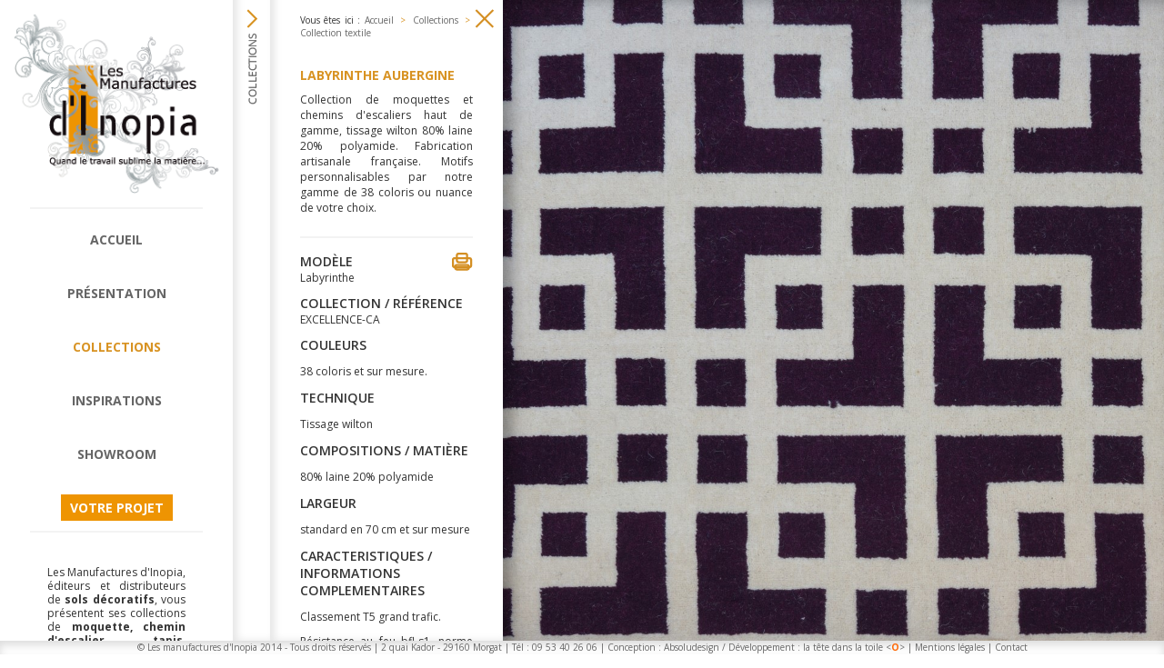

--- FILE ---
content_type: text/html; charset=UTF-8
request_url: http://lesmanufacturesdinopia.com/collections/1/Collection%20textile/produits/0/0/635/Labyrinthe%20aubergine
body_size: 3253
content:
<!DOCTYPE html>
<html>
    <head>
        <meta charset="UTF-8" />
        <title>Moquette tissée 80%20%-Labyrinthe aubergine - Collection textile</title>
<meta name="description" content="Collection de tapis et moquettes haut de gamme réalisés en largeur de 60 cm à 200 cm, tissage wilton 80% laine 20% polyamide. Fabrication artisanale française. Confort inimitable et résistance à l&#039;épreuve du temps. Hôtellerie, restaurant, tapis de passage">
        <link rel="icon" type="image/x-icon" href="/favicon.ico" />
        <script src="http://code.jquery.com/jquery-1.11.0.min.js"></script>
        <script src="http://code.jquery.com/jquery-migrate-1.2.1.min.js"></script>
        <link href='http://fonts.googleapis.com/css?family=Open+Sans:300italic,400italic,600italic,700italic,800italic,400,700,300,600,800' rel='stylesheet' type='text/css'>
        <meta name="viewport"
              content="width=device-width, user-scalable=no, initial-scale=1.0, maximum-scale=1.0, minimum-scale=1.0">

                <link rel="stylesheet" href="/css/8d9599c.css" />
        
                <link rel="stylesheet" href="/css/6b0c677.css" />
        
                <link rel="stylesheet" href="/css/4fd9234.css" />
        
                <link rel="stylesheet" href="/css/e45e306.css" />
                
        <link rel="stylesheet" media="print" href="/print.css">


                <script type="text/javascript" src="/js/32e5193.js"></script>
        
                <script type="text/javascript" src="/js/cc58dfc.js"></script>
        
                <script type="text/javascript" src="/js/18991bc.js"></script>
        
                <script type="text/javascript" src="/js/847e009.js"></script>
        
        
<link rel="stylesheet" href="/css/5797385.css" />
<script type="text/javascript" src="/js/799d268.js"></script>
<script>
    $(document).ready(function() {
        $(".collections").addClass("active");
    });
</script>
    </head>
    <body>
        <div id="main">
            <div id="menu">
                <div class="decalage">
                    <a href="/" id="logo"><img src="/logo.png"></a>
                    <br>
                    <img class="trait" src="/traitGris.png">
                    <ul>
                        <li><a class="accueil" href="/">Accueil</a></li>
                        <li><a class="presentation" href="/presentation">Présentation</a></li>
                        <li><a class="collections" href="/collections/1/Collection%20textile/produits">Collections</a></li>
                        <li><a class="inspiration" href="/inspirations">Inspirations</a></li>
                        <li><a class="showroom" href="/showroom">Showroom</a></li>
                        <li><a class="projet" href="/projet">Votre projet</a></li>
                    </ul>
                    <img class="trait" src="/traitGris.png">
                    <div id="texteAccueil">
                    <p>Les Manufactures d&#39;Inopia, &eacute;diteurs et distributeurs de <strong>sols d&eacute;coratifs</strong>, vous pr&eacute;sentent ses collections de <strong>moquette, chemin d&#39;escalier, tapis, parquet, carreau ciment...</strong></p>

<p>&nbsp;</p>
                        <a id="savoirPlus" href="/presentation">En savoir plus</a>
                    </div>
                                    </div>
            </div>
            <div id="body">
                <div id="contenu">
    <div id="scroll" class="divCollections">
        <div class="close"></div>
        <div class="open"></div>
        <div class="openC"></div>
        <div id="texte">
            <div class="chemin">Vous êtes ici : <a href="/">Accueil</a>
                <span>&gt;</span>
                <a>Collections</a></div>
            <div class="textePage">
                <h1>Collection textile</h1>
            Les Manufactures d'Inopia vous proposent des matériaux et décors de sols regroupés en 3 grandes collections : Textile, bois, minéral.
Dessins, coloris, dimensions, qualités ... Personnalisable ou sur mesure, la gamme de nos possibilités est sans limite.
            </div>
            <p></p>
            <img class="trait" src="/traitGris.png">
            <div class="titreFiltre">Votre sélection :</div>
                    <a class="filtre active" href="/collections/1/Collection%20textile/produits">Collection textile</a>
                    <a class="filtre " href="/collections/2/Collection%20Bois/produits">Collection Bois</a>
                    <a class="filtre " href="/collections/3/Collection%20Min%C3%A9ral/produits">Collection Minéral</a>
                    <p></p>
            <img class="trait" src="/traitGris.png">
            <p></p>
                    <div class="titreFiltre">Affinez par Type :</div>
                        <a class="filtre active"  href="/collections/1/Collection%20textile/produits">Tout&nbsp;<small>(520)</small></a>
                            <a class="filtre " href="/collections/1/Collection%20textile/produits/1">Tapis&nbsp;<small>(76)</small></a>
                            <a class="filtre " href="/collections/1/Collection%20textile/produits/2">Moquettes&nbsp;<small>(359)</small></a>
                            <a class="filtre " href="/collections/1/Collection%20textile/produits/3">Chemins d&#039;escalier&nbsp;<small>(85)</small></a>
                            <img class="trait" src="/traitGris.png">
                                <div class="titreFiltre">Affinez par Style :</div>
                        <a class="filtre active" href="/collections/1/Collection%20textile/produits">Tout&nbsp;<small>(520)</small></a>
                            <a class="filtre " href="/collections/1/Collection%20textile/produits/0/4">Dessins / motifs&nbsp;<small>(280)</small></a>
                            <a class="filtre " href="/collections/1/Collection%20textile/produits/0/5">Matières&nbsp;<small>(286)</small></a>
                            <a class="filtre " href="/collections/1/Collection%20textile/produits/0/6">Créateurs&nbsp;<small>(5)</small></a>
                                            </div>
    </div>
    <div id="scroll2">
        <div class="supPrint">
            <a href="/" id="logo2"><img src="/logo.png"></a>
            <br></div>
        <a class="close2" href="/collections/1/Collection%20textile/produits"></a>
        <div id="texte2">
            <div class="decalage2">
                <div class="chemin">Vous êtes ici : <a href="/">Accueil</a>
                    <span>&gt;</span>
                    <a>Collections</a>
                    <span>&gt;</span>
                    <a href="/collections/1/Collection%20textile/produits">Collection textile</a>
                </div>
                <div class="textePage">
                    <h1>Labyrinthe aubergine</h1>
            Collection de moquettes et chemins d'escaliers haut de gamme, tissage wilton 80% laine 20% polyamide. Fabrication artisanale française.
Motifs personnalisables par notre gamme de 38 coloris ou nuance de votre choix.
                </div>
                <p></p>
                <img class="trait" src="/traitGris.png">
                <p></p>

                <img src="/print.png" class="print">

                        <h3>Modèle</h3>
        Labyrinthe
        
                        <h3>Collection / Référence</h3>
        EXCELLENCE-CA
        
                        <h3>Couleurs</h3>
        <p>38 coloris et sur mesure.</p>
        
                        <h3>Technique</h3>
        <p>Tissage wilton</p>
        
                        <h3>Compositions / matière</h3>
        <p>80% laine 20% polyamide</p>
        
                        <h3>Largeur</h3>
        <p>standard en 70 cm et sur mesure</p>
        
                        <h3>CARACTERISTIQUES / INFORMATIONS COMPLEMENTAIRES</h3>
        <p>Classement T5 grand trafic.</p>

<p>R&eacute;sistance au feu bfl-s1, norme europ&eacute;enne 13501-1.</p>

<p>Moquette mur &agrave; mur, chemin d&#39;escalier et tapis de passage.</p>

<p>Usage r&eacute;sidentiel, commercial et h&ocirc;tellerie.<br />
Pose tendue.</p>
        
                        <h3 class="existe">Existe aussi :</h3>
                        <a class="autre lazyAutre"
                   data-original="/upload/LMDI-SITE.INTERNET/3-COLLECTIONS/1-Textile/01-EXCELLENCE-CA/Graphiques/CA-Labyrinthe/Labyrinthe.16215-vison.jpg"
                   href="/collections/1/Collection%20textile/produits/0/0/636/Labyrinthe%20vison">
                </a>
                            </div>
        </div>
    </div>
    <div id="haut">
        <div class="diapo diapo1"><img class="cache img0"></div>
        <div class="diapo diapo2"></div>
        <div class="infos">
            <div class="controls">
                <div class="prev"></div>
                <div class="next"></div>
            </div>
            <div class="info">
                <div class="titrePhoto">a</div>
                <div class="textePhoto">b</div>
                <a class="savoirPlus">En savoir plus</a>
            </div>
        </div>
                <img class="cache img img1" src="/upload/LMDI-SITE.INTERNET/3-COLLECTIONS/1-Textile/01-EXCELLENCE-CA/Graphiques/CA-Labyrinthe/Labyrinthe.16215-aubergine.jpg">
        <div class="cache titre titre1">Labyrinthe-aubergine</div>
        <div class="cache texte texte1"></div>
        <div class="cache lien lien1"></div>
            </div>
</div>
            </div>
            <div id="pied">
                © Les manufactures d'Inopia 2014 - Tous droits réservés
                |           
                2 quai Kador - 29160 Morgat
                |           
                Tél : 09 53 40 26 06   
                <div class="opt1">|</div>           
                <div class="opt2">
                    Conception : <a href="http://www.absoludesign.fr/" target="_blank" title="designer, graphiste et webdesigner freelance à Rezé, Nantes, et le 44, démocratise l’accès au design, graphisme et webdesign. Des solutions innovantes et cohérentes au juste prix.">Absoludesign</a>
                    / Développement : <a title="la tête dans la toile, réalisation de sites internet, boutiques et sites marchand, à Nantes" href="http://www.latetedanslatoile.fr/" target="_blank">la tête dans la toile &lt;<span style="color: #ff6600;"><b>O</b></span>&gt;</a>           
                </div>
                <div class="opt1">|</div>
                <div class="opt2">           
                    <a href="/mentions-legales">Mentions légales</a>
                    |           
                    <a href="/showroom">Contact</a>
                </div>
            </div>

        </div>
                <script>
            (function(i, s, o, g, r, a, m) {
                i['GoogleAnalyticsObject'] = r;
                i[r] = i[r] || function() {
                    (i[r].q = i[r].q || []).push(arguments)
                }, i[r].l = 1 * new Date();
                a = s.createElement(o),
                        m = s.getElementsByTagName(o)[0];
                a.async = 1;
                a.src = g;
                m.parentNode.insertBefore(a, m)
            })(window, document, 'script', '//www.google-analytics.com/analytics.js', 'ga');

            ga('create', 'UA-352152-41', 'lesmanufacturesdinopia.com');
            ga('send', 'pageview');

        </script>
    </body>
</html>


--- FILE ---
content_type: text/css
request_url: http://lesmanufacturesdinopia.com/css/8d9599c.css
body_size: 921
content:
html, body{
    height:100%;
}
body {
    margin:0px;
    font-family: 'Open Sans', sans-serif;
    font-size:12px;
    color:#333333;
    background-color: #fff;
}
#main{
}
#menu{
    float:left;

    height:100%;
    width:256px;



    margin-top:-30px;
    
    position: relative;
    overflow: hidden;
    padding-top:30px;
    text-align: center;

    z-index: 5;
}
@media(max-width:1000px){
    #menu {
        width: 133px;
    }
}
.decalage{
    padding:0px 15px;
    height:100%;
}
#texteAccueil{
    text-align: justify;
    line-height: 15px;
    padding:20px 37px;
    position: relative;
}
@media(max-width:1000px){
    #texteAccueil {
        padding:20px 0px;
    }
}
#savoirPlus{
    color:#d89323;
    position: absolute;
    bottom:32px;
    right:37px;
}
#menu ul, #menu li{
    margin:0px;
    padding:0px;
    list-style-type: none;
}
#menu li a{
    display:block;
    padding:20px 0px;
    color:#666;
    text-transform: uppercase;
    text-align: center;
    text-decoration: none;
    font-weight: 700;
    font-size: 14px;

}
#menu li a:hover, #menu li a.active{
    color:#d89323;
}

#menu li a.projet {
    display:block;
    margin:auto;
    width:fit-content;
    color:white;
    background-color: #ee9402;
    padding:5px 10px;
    margin-top:15px;
}

#logo img{
    margin-top:30px;
    max-width: 100%;
}
#main{
    height:100%;
    width:100%;
    min-width: 321px;
}

#pied{
    position: absolute;
    bottom:0px;
    left:0px;

    width:100%;
    /*min-width:1000px;*/
    height:15px;

    background-color: #fff;
    box-shadow: 0px 5px 10px #ddd inset;

    font-size: 10px;
    line-height: 15px;
    color:#666666;
    text-align: center;
}
.opt1, .opt2{ display:inline; }

#pied a{
    color:#666;
    text-decoration: none;
}
#pied a:hover{
    text-decoration: underline;
}
@media (max-width: 1200px) {
    #pied{
        height:45px;
        box-shadow: 0px 5px 45px #ddd inset;
    }
    #menu{
        margin-top:-60px;
    }
    #logo img{
        margin-top:60px;
    }
    .opt2{
        display: block;
    }
    .opt1{ display:none;}
}
.supPrint{
    display: none;
}

form label{
    display: block;
    text-align: left!important;
    font-weight: bold;
}
form input[type=text],form input[type=email],form input[type=number], form textarea{
    border:1px solid #ddd;
    padding:3px;
    border-radius: 2px;
    width:100%;
    margin-bottom:10px;
}
h1{
    font-size: 14px;
    font-weight: 700;
    text-transform: uppercase;
    color:#d89323;
}
h3{
    text-transform: uppercase;
    margin:10px 0px 0px 0px;
    padding:0px;
    font-weight: 600;
    text-align: left;
}
p{
    line-height: 15px;
}
a{
    color:#d89323;
}

--- FILE ---
content_type: text/css
request_url: http://lesmanufacturesdinopia.com/css/5797385.css
body_size: 1339
content:
#body{
    position: relative;
    height:100%;
    overflow: hidden;
    margin-top:-15px;
    padding-top:15px;
}
#contenu{
    height:100%;
    z-index: 2;
}
#scroll{
    
    position:relative;
    float:left;
    padding-top:15px;
    height:100%;
    margin-top:-30px;
    overflow: hidden;
    box-shadow: 5px 0px 8px rgba(0,0,0,.1) inset;

}
#texte{
    display: none;
    height:100%;

    width:190px;
    padding:0px 33px 0px 33px;

    text-align: justify;

    z-index: 1000;
}
@media(max-width:1000px){
    #texte{
        width:100px;
    }
}
#scroll2{
    position:relative;
    float:left;
    padding-top:15px;
    height:100%;
    margin-top:-30px;
    overflow: hidden;
    box-shadow: 5px 0px 8px rgba(0,0,0,.1) inset;

}
#texte2{
    height:100%;

    width:190px;
    padding:0px 33px 0px 33px;

    text-align: justify;

    z-index: 1000;
}
#texte2 img{
    max-width: 100%;
}
@media(max-width:1000px){
    #texte2{
        width:100px;
    }
}

@media (max-width: 1200px) {
    #contenu{
        padding-bottom:45px;
    }
}
#haut, #bas1, #bas2, #bas3{
    background-size: cover;
}
.diapo{
    position: absolute;
    height:100%;
    width:100%;
    background-size: cover;
    box-shadow: 10px 0px 15px rgba(0,0,0,.3) inset;
}
#haut{
    height:100%;
    position: relative;
    overflow: hidden;
}
#bas{
    position: relative;
    height:25%;
}
#bas1, #bas2, #bas3{
    height:100%;
    width:33%;
    float: left;
    box-shadow: 10px 5px 15px rgba(0,0,0,.3) inset;
    border-top:5px solid white;
    box-sizing: border-box; 
    -moz-box-sizing: border-box; 
}
#bas1, #bas2{
    border-right:5px solid white;
}

#bas3{
    width: 34%;
}
.collection{
    position:relative;
    display: block;
    text-decoration: none;
    color:#333;
}
.collection>div{
    background-color: rgba(255,255,255,.8);
    position:absolute;
    top:60%;
    right:0px;
    min-width:62%;
    padding:5px 32px 5px 3px;
    text-align: right;
    background-image: url(../Resources/images/plus.png);
    background-position: right center;
    background-repeat: no-repeat;
}
.collection:hover>div{
    background-color: rgba(255,255,255,1);
}
.collection .nomCollection{
    font-size: 14px;
    font-weight: 700;
    text-transform: uppercase;
    line-height: 14px;
}
.cache{
    display:none;
}

.infos{
    display: none;
    position: absolute;
    bottom:60px;
    right:0px;
    background-color: rgba(255,255,255,.8);
    width:67%;
}
.prev, .next{
    height: 33px;
    width:28px;
    background-repeat: no-repeat;
    background-position: center center;
    cursor: pointer;
    border-right:2px solid #babab9;
}
.prev:hover, .next:hover{
    background-color: rgba(255,255,255,1);
}
.prev{
    background-image: url(../Resources/images/prev.png);
    border-bottom:1px solid #babab9;
}
.next{
    background-image: url(../Resources/images/next.png);
    border-top:1px solid #babab9;
}
.controls{
    position: relative;
    float:left;
    z-index: 2;
}
.info{
    padding:5px 5px 5px 38px;
    max-width: 515px;
    position: relative;
    height:60px;
    z-index: 1;
}
.titrePhoto{
    font-size: 14px;
    font-weight: 700;
    text-transform: uppercase;
    position: relative;
}
.savoirPlus{
    color:#d89323;
    position: absolute;
    bottom:5px;
    right:7px;
}
.chemin{
    margin-top:30px;
    font-size: 10px;
}
.chemin a{
    color:#666;
    text-decoration: none;
}
.textePage{
    margin-top:30px;
}
.chemin span{
    color:#d89323;
    display:inline-table;
    padding:0px 3px;
}
.autre{
    display: block;
    background-size: cover;
    width:190px;
    height:190px;
    margin-bottom: 10px;
}
@media (max-width: 1000px){
    .autre{
        width:100px;
        height:100px;
    }

}
#texte p{
    margin:0px 0px 5px 0px;
    padding:0px;
}
.filtre{
    display: block;
    background-image: url(../Resources/images/moins.png);
    color:#666;
    text-decoration: none;
    /*height:20px;*/
    background-repeat: no-repeat;
    background-position: left center;
    text-transform: uppercase;
    padding-left:25px;
    padding-top:3px;
}
.filtre.active, .filtre:hover{
    display: block;
    background-image: url(../Resources/images/plus.png);
    color:#d89323;
    text-decoration: none;
}
.titreFiltre{
    margin:5px 0px;
    color:black;
}
.plus{
    display:none;
    position: absolute;
    top:50%;
    left:50%;
    margin-top:-17px;
    margin-left:-17px;
    background-color: rgba(255,255,255,.9);
    background-image: url(../Resources/images/plus.png);
    background-position: 7px center;
    background-repeat: no-repeat;
    width:34px;
    height:34px;
}
.nomProduit{
    display:none;
    position: absolute;
    bottom:0px;
    left:0px;
    width:100%;
    background-color: rgba(255,255,255,.9);
    text-align: center;
    color:#d89323;
    text-transform: uppercase;
    height:31px;
    padding-top:9px;
}
.produit:hover .plus, .produit:hover .nomProduit{
    display: block;
}

.close{
    display: none;
    position: absolute;
    top:40px;
    right:10px;
    cursor:pointer;
    height:21px;
    width:21px;
    background-image: url(../Resources/images/croix.png);
}
.open{
    position: relative;
    margin:25px 10px 0px 10px;
    cursor:pointer;
    height:21px;
    width:21px;
    background-image: url(../Resources/images/next.png);
    background-position: center top;
    background-repeat: no-repeat;
}
.openC{
    position: relative;
    margin:5px 0px 0px 17px;
    cursor:pointer;
    height:79px;
    width:10px;
    background-image: url(../Resources/images/collection.png);
    background-position: center top;
    background-repeat: no-repeat;
}

.close2{
    position: absolute;
    top:40px;
    right:10px;
    cursor:pointer;
    height:21px;
    width:21px;
    background-image: url(../Resources/images/croix.png);
}
.print{
    cursor:pointer;
    float:right;
}


--- FILE ---
content_type: text/css
request_url: http://lesmanufacturesdinopia.com/print.css
body_size: 238
content:
#menu{
    display: none;
}
.divCollections{
    display:none;
}
.existe, .autre{
    display:none!important;
}
.close2{
    display:none;
}
.print{
    display: none;
}

#pied{
    display:none;
}
#scroll2, #scroll{
    box-shadow: 0px 0px 0px #000!important;
    margin-top:0px!important;
}
.diapo{
    box-shadow: 0px 0px 0px #000!important;
}
.supPrint{
    display: block!important;
}
.ps-scrollbar-y-rail{
    display: none!important;
}
#logo2{
    margin-top:0px!important;
}
.img0, .diapo1{
    display:block!important;
    max-width: 100%!important;
}
.infos{
    display:none!important;
}

--- FILE ---
content_type: text/plain
request_url: https://www.google-analytics.com/j/collect?v=1&_v=j102&a=369917731&t=pageview&_s=1&dl=http%3A%2F%2Flesmanufacturesdinopia.com%2Fcollections%2F1%2FCollection%2520textile%2Fproduits%2F0%2F0%2F635%2FLabyrinthe%2520aubergine&ul=en-us%40posix&dt=Moquette%20tiss%C3%A9e%2080%2520%25-Labyrinthe%20aubergine%20-%20Collection%20textile&sr=1280x720&vp=1280x720&_u=IEBAAAABAAAAACAAI~&jid=274234969&gjid=1087927437&cid=630938919.1769536065&tid=UA-352152-41&_gid=586111669.1769536065&_r=1&_slc=1&z=2008111268
body_size: -289
content:
2,cG-E2VV58BD6F

--- FILE ---
content_type: application/javascript
request_url: http://lesmanufacturesdinopia.com/js/847e009.js
body_size: 126
content:
$(document).ready(function() {
    $("#menu").perfectScrollbar({includePadding: true, suppressScrollX: true});
    ;
    
});


--- FILE ---
content_type: application/javascript
request_url: http://lesmanufacturesdinopia.com/js/799d268.js
body_size: 892
content:
$(document).ready(function() {
    $("#scroll").perfectScrollbar({includePadding: true, suppressScrollX: true});
    $("#scroll2").perfectScrollbar({includePadding: true, suppressScrollX: true});
    
    $(".img0").attr("src", $(".img1").attr("src"));
    
    $(".lazyAutre").lazyload({
        container: $("#scroll2")
        , effect: "fadeIn"
    });

    var nbDiapo = $(".img").length;
    var n = 0;
    var nn;
    var premiereFois = false;
    var pair = false;

    function next() {
        n++;
        if (n > nbDiapo)
            n = 1;

        nn = n + 1;
        if (nn > nbDiapo)
            nn = 1;

        avance();
    }
    function prev() {
        n--;
        if (n < 1)
            n = nbDiapo;

        nn = n - 1;
        if (nn < 1)
            nn = nbDiapo - 1;

        recule();
    }

    function avance() {
        //texte
        $(".infos").show();
        $(".info").fadeOut("slow", function() {
            $(".titrePhoto").html($(".titre" + n).html());
            $(".textePhoto").html($(".texte" + n).html());
            $(".info").fadeIn("slow");
            if ($(".lien" + n).text() !== "") {
                $(".savoirPlus").show();
                $(".savoirPlus").attr("href", $(".lien" + n).text());
            }
            else {
                $(".savoirPlus").hide();
            }
        });

        //texte
        if (!premiereFois) {
            if (pair) {
                $('.diapo2').css('background-image', "url('" + $(".img" + n).attr("src") + "')");
                $(".diapo1").fadeOut("slow", function() {
                    $('.diapo1').css('background-image', "url('" + $(".img" + nn).attr("src") + "')");
                });
                $(".diapo2").fadeIn("slow");
            }
            else
            {
                $('.diapo1').css('background-image', "url('" + $(".img" + n).attr("src") + "')");
                $(".diapo2").fadeOut("slow", function() {
                    $('.diapo2').css('background-image', "url('" + $(".img" + nn).attr("src") + "')");
                });
                $(".diapo1").fadeIn("slow");
            }
        }
        else {
            premiereFois = false;
            $('.diapo1').css('background-image', "url('" + $(".img" + n).attr("src") + "')");
            $('.diapo2').css('background-image', "url('" + $(".img" + nn).attr("src") + "')");
        }

        pair = !pair;
    }

    function recule() {
        //texte
        $(".infos").show();
        $(".info").fadeOut("slow", function() {
            $(".titrePhoto").html($(".titre" + n).html());
            $(".textePhoto").html($(".texte" + n).html());
            $(".info").fadeIn("slow");
            if ($(".lien" + n).text() !== "") {
                $(".savoirPlus").show();
                $(".savoirPlus").attr("href", $(".lien" + n).text());
            }
            else {
                $(".savoirPlus").hide();
            }
        });

        //texte
        if (!premiereFois) {
            if (pair) {
                $('.diapo2').css('background-image', "url('" + $(".img" + n).attr("src") + "')");
                $(".diapo1").fadeOut("slow", function() {
                    $('.diapo1').css('background-image', "url('" + $(".img" + nn).attr("src") + "')");
                });
                $(".diapo2").fadeIn("slow");
            }
            else
            {
                $('.diapo1').css('background-image', "url('" + $(".img" + n).attr("src") + "')");
                $(".diapo2").fadeOut("slow", function() {
                    $('.diapo2').css('background-image', "url('" + $(".img" + nn).attr("src") + "')");
                });
                $(".diapo1").fadeIn("slow");
            }
            //alert(n+" "+nn);
        }
        else {
            premiereFois = false;
            $('.diapo1').css('background-image', "url('" + $(".img" + n).attr("src") + "')");
            $('.diapo2').css('background-image', "url('" + $(".img" + nn).attr("src") + "')");
        }

        pair = !pair;
    }

    next();
    var inter;

    if (nbDiapo === 1)
        $(".infos").hide();
    else
        play();

    function play() {
        inter = window.setInterval(next, 3000);
    }
    function stop() {
        window.clearInterval(inter);
    }

    $(".infos").hover(function() {
        stop();
    }, function() {
        play();
    });

    $(".diapo").click(function() {
        next();
    });
    $(".next").click(function() {
        window.clearInterval(inter);
        next();
    });
    $(".prev").click(function() {
        stop();
        prev();
    });

    $(".close").click(function() {
        $(this).hide("slow");
        $("#texte").toggle("slow");
        $(".open").show("slow");
        $(".openC").show("slow");
    });
    function ouvrir() {
        $(".open").hide("slow");
        $(".close").show("slow");
        $("#texte").toggle("slow");
        $(".openC").hide("slow");
    }
    $(".open").click(ouvrir);
    $(".openC").click(ouvrir);

    $(".print").click(function() {
        window.print();
    });
});